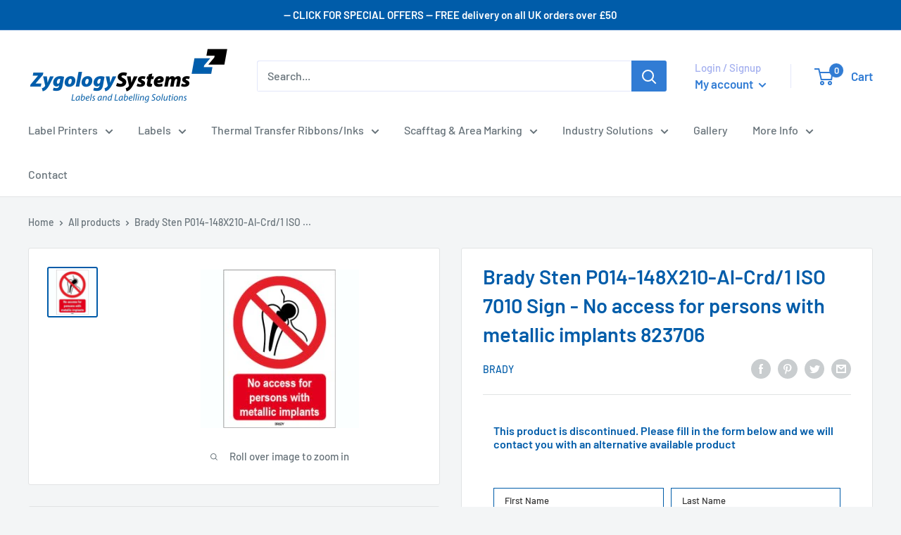

--- FILE ---
content_type: text/javascript; charset=utf-8
request_url: https://zygology.co.uk/products/labelmate-distri-count-precision-label-counter.js?app=dualPrice
body_size: 1256
content:
{"id":7032788320308,"title":"Labelmate Distri-Count Precision Label Counter","handle":"labelmate-distri-count-precision-label-counter","description":"\u003cp\u003e\u003cstrong\u003ePlease \u003ca title=\"Contact Us link\" href=\"https:\/\/labelpod.co.uk\/pages\/contact-us\"\u003econtact us\u003c\/a\u003e for availability and special pricing\u003c\/strong\u003e\u003c\/p\u003e\n\u003cp\u003eUnique Label Counter, counting precise from the 1st label and presenting the requested number of labels on tear-off bar. With a softkey control panel and large display, the Distri-Count will present you the requested number of labels or count your label roll before restocking it.\u003c\/p\u003e\n\u003cp\u003e\u003ciframe height=\"360\" width=\"640\" src=\"https:\/\/player.vimeo.com\/video\/424038611?h=edb08cf959\" title=\"vimeo-player\" allowfullscreen=\"\" frameborder=\"0\"\u003e\u003c\/iframe\u003e\u003c\/p\u003e\n\u003ch3\u003eFeatures\u003cbr\u003e\n\u003c\/h3\u003e\n\u003cul\u003e\n\u003cli\u003eSoftkey control panel and large display for easy entering required quantity of labels\u003cbr\u003e\n\u003c\/li\u003e\n\u003cli\u003eEasy Paper Loading with integrated measurement of the label size. Closing the cover after media loading starts the calibration process\u003c\/li\u003e\n\u003cli\u003eHigh-end sensor with adjustable positioning for reliable counting of regular and special shaped labels.\u003c\/li\u003e\n\u003cli\u003eAvailable in Ultrasonic edition for counting transparent labels\u003c\/li\u003e\n\u003cli\u003eDancer Arm keeps the media well tensioned for accurate and reliable detection and counting\u003c\/li\u003e\n\u003cli\u003eIn count mode, the Distri-Count will feed and count the entire label roll. Perfect solution to update your inventory before restocking the label roll.\u003c\/li\u003e\n\u003cli\u003eOptional integrated rewinder and base plate for perfect alignment. Comes with integrated Power Supply for both devices.\u003c\/li\u003e\n\u003cli\u003eOptional battery pack for creating mobile counting stations\u003c\/li\u003e\n\u003cli\u003eResettable second counter-totalizer included\u003cbr\u003e\n\u003c\/li\u003e\n\u003c\/ul\u003e\n\u003ch3\u003eAPPLICATIONS\u003c\/h3\u003e\n\u003cp\u003eThe Distri-Count is designed with the Pharmaceutical market in mind. To comply with Falsified Medicine Directives all over the world, the Distri-Count can be of great value for:\u003c\/p\u003e\n\u003cul\u003e\n\u003cli\u003etamper evident sealing\u003c\/li\u003e\n\u003cli\u003eunidose serialisation\u003c\/li\u003e\n\u003cli\u003eserialisation of secondary and tertiary packaging\u003c\/li\u003e\n\u003c\/ul\u003e\n\u003cp\u003e\u003cstrong\u003eOther applications and markets include:\u003c\/strong\u003e\u003c\/p\u003e\n\u003cul\u003e\n\u003cli\u003etransportation, logistics and inventory management\u003c\/li\u003e\n\u003cli\u003ehigh-value product identification (eg electronics)\u003c\/li\u003e\n\u003cli\u003ehealthcare\u003c\/li\u003e\n\u003cli\u003eretail\u003c\/li\u003e\n\u003c\/ul\u003e\n\u003ch3\u003eDIMENSIONS\u003c\/h3\u003e\n\u003cp\u003eW x D x H: 232 x 295 x 222 mm\u003c\/p\u003e\n\u003cp\u003e( W x D x H: 340 x 558 x 266 mm with Rewinder Base Plate )\u003c\/p\u003e\n\u003ch3\u003eMEDIA\u003c\/h3\u003e\n\u003cp\u003eAllignement: left alligned\u003cbr data-mce-fragment=\"1\"\u003eMax roll diameter: 220 mm\u003cbr data-mce-fragment=\"1\"\u003eCore diameter: 25, 38, 40, 44, 50, 76 mm\u003cbr data-mce-fragment=\"1\"\u003eMax width : 115 mm\u003cbr data-mce-fragment=\"1\"\u003eMin width: 10 mm\u003cbr data-mce-fragment=\"1\"\u003eThickness: 0,08-0,17 mm\u003cbr data-mce-fragment=\"1\"\u003eBacking Paper: tearable for use on the tear-off bar\u003cbr data-mce-fragment=\"1\"\u003eMax label length: 200 mm\u003c\/p\u003e\n\u003ch3\u003eGENERAL\u003cbr\u003e\n\u003c\/h3\u003e\n\u003cp\u003ePower Supply: 220-240V- 50Hz DC, Output 15V-4,33A\u003cbr\u003eLimited Warranty of 3 Years, 1 Year on the Power Supply\u003c\/p\u003e","published_at":"2022-11-30T13:41:04+00:00","created_at":"2022-11-30T13:41:06+00:00","vendor":"Labelmate","type":"","tags":[],"price":143400,"price_min":143400,"price_max":143400,"available":false,"price_varies":false,"compare_at_price":null,"compare_at_price_min":0,"compare_at_price_max":0,"compare_at_price_varies":false,"variants":[{"id":40898426961972,"title":"Default Title","option1":"Default Title","option2":null,"option3":null,"sku":null,"requires_shipping":true,"taxable":true,"featured_image":null,"available":false,"name":"Labelmate Distri-Count Precision Label Counter","public_title":null,"options":["Default Title"],"price":143400,"weight":0,"compare_at_price":null,"inventory_management":"shopify","barcode":null,"requires_selling_plan":false,"selling_plan_allocations":[]}],"images":["\/\/cdn.shopify.com\/s\/files\/1\/0613\/4048\/3636\/products\/Label-Counter-Distri-Count-Labelmate.jpg?v=1669815666"],"featured_image":"\/\/cdn.shopify.com\/s\/files\/1\/0613\/4048\/3636\/products\/Label-Counter-Distri-Count-Labelmate.jpg?v=1669815666","options":[{"name":"Title","position":1,"values":["Default Title"]}],"url":"\/products\/labelmate-distri-count-precision-label-counter","media":[{"alt":null,"id":22384999759924,"position":1,"preview_image":{"aspect_ratio":1.327,"height":685,"width":909,"src":"https:\/\/cdn.shopify.com\/s\/files\/1\/0613\/4048\/3636\/products\/Label-Counter-Distri-Count-Labelmate.jpg?v=1669815666"},"aspect_ratio":1.327,"height":685,"media_type":"image","src":"https:\/\/cdn.shopify.com\/s\/files\/1\/0613\/4048\/3636\/products\/Label-Counter-Distri-Count-Labelmate.jpg?v=1669815666","width":909}],"requires_selling_plan":false,"selling_plan_groups":[]}

--- FILE ---
content_type: text/javascript; charset=utf-8
request_url: https://zygology.co.uk/products/labelmate-distri-count-precision-label-counter.js?app=dualPrice
body_size: 841
content:
{"id":7032788320308,"title":"Labelmate Distri-Count Precision Label Counter","handle":"labelmate-distri-count-precision-label-counter","description":"\u003cp\u003e\u003cstrong\u003ePlease \u003ca title=\"Contact Us link\" href=\"https:\/\/labelpod.co.uk\/pages\/contact-us\"\u003econtact us\u003c\/a\u003e for availability and special pricing\u003c\/strong\u003e\u003c\/p\u003e\n\u003cp\u003eUnique Label Counter, counting precise from the 1st label and presenting the requested number of labels on tear-off bar. With a softkey control panel and large display, the Distri-Count will present you the requested number of labels or count your label roll before restocking it.\u003c\/p\u003e\n\u003cp\u003e\u003ciframe height=\"360\" width=\"640\" src=\"https:\/\/player.vimeo.com\/video\/424038611?h=edb08cf959\" title=\"vimeo-player\" allowfullscreen=\"\" frameborder=\"0\"\u003e\u003c\/iframe\u003e\u003c\/p\u003e\n\u003ch3\u003eFeatures\u003cbr\u003e\n\u003c\/h3\u003e\n\u003cul\u003e\n\u003cli\u003eSoftkey control panel and large display for easy entering required quantity of labels\u003cbr\u003e\n\u003c\/li\u003e\n\u003cli\u003eEasy Paper Loading with integrated measurement of the label size. Closing the cover after media loading starts the calibration process\u003c\/li\u003e\n\u003cli\u003eHigh-end sensor with adjustable positioning for reliable counting of regular and special shaped labels.\u003c\/li\u003e\n\u003cli\u003eAvailable in Ultrasonic edition for counting transparent labels\u003c\/li\u003e\n\u003cli\u003eDancer Arm keeps the media well tensioned for accurate and reliable detection and counting\u003c\/li\u003e\n\u003cli\u003eIn count mode, the Distri-Count will feed and count the entire label roll. Perfect solution to update your inventory before restocking the label roll.\u003c\/li\u003e\n\u003cli\u003eOptional integrated rewinder and base plate for perfect alignment. Comes with integrated Power Supply for both devices.\u003c\/li\u003e\n\u003cli\u003eOptional battery pack for creating mobile counting stations\u003c\/li\u003e\n\u003cli\u003eResettable second counter-totalizer included\u003cbr\u003e\n\u003c\/li\u003e\n\u003c\/ul\u003e\n\u003ch3\u003eAPPLICATIONS\u003c\/h3\u003e\n\u003cp\u003eThe Distri-Count is designed with the Pharmaceutical market in mind. To comply with Falsified Medicine Directives all over the world, the Distri-Count can be of great value for:\u003c\/p\u003e\n\u003cul\u003e\n\u003cli\u003etamper evident sealing\u003c\/li\u003e\n\u003cli\u003eunidose serialisation\u003c\/li\u003e\n\u003cli\u003eserialisation of secondary and tertiary packaging\u003c\/li\u003e\n\u003c\/ul\u003e\n\u003cp\u003e\u003cstrong\u003eOther applications and markets include:\u003c\/strong\u003e\u003c\/p\u003e\n\u003cul\u003e\n\u003cli\u003etransportation, logistics and inventory management\u003c\/li\u003e\n\u003cli\u003ehigh-value product identification (eg electronics)\u003c\/li\u003e\n\u003cli\u003ehealthcare\u003c\/li\u003e\n\u003cli\u003eretail\u003c\/li\u003e\n\u003c\/ul\u003e\n\u003ch3\u003eDIMENSIONS\u003c\/h3\u003e\n\u003cp\u003eW x D x H: 232 x 295 x 222 mm\u003c\/p\u003e\n\u003cp\u003e( W x D x H: 340 x 558 x 266 mm with Rewinder Base Plate )\u003c\/p\u003e\n\u003ch3\u003eMEDIA\u003c\/h3\u003e\n\u003cp\u003eAllignement: left alligned\u003cbr data-mce-fragment=\"1\"\u003eMax roll diameter: 220 mm\u003cbr data-mce-fragment=\"1\"\u003eCore diameter: 25, 38, 40, 44, 50, 76 mm\u003cbr data-mce-fragment=\"1\"\u003eMax width : 115 mm\u003cbr data-mce-fragment=\"1\"\u003eMin width: 10 mm\u003cbr data-mce-fragment=\"1\"\u003eThickness: 0,08-0,17 mm\u003cbr data-mce-fragment=\"1\"\u003eBacking Paper: tearable for use on the tear-off bar\u003cbr data-mce-fragment=\"1\"\u003eMax label length: 200 mm\u003c\/p\u003e\n\u003ch3\u003eGENERAL\u003cbr\u003e\n\u003c\/h3\u003e\n\u003cp\u003ePower Supply: 220-240V- 50Hz DC, Output 15V-4,33A\u003cbr\u003eLimited Warranty of 3 Years, 1 Year on the Power Supply\u003c\/p\u003e","published_at":"2022-11-30T13:41:04+00:00","created_at":"2022-11-30T13:41:06+00:00","vendor":"Labelmate","type":"","tags":[],"price":143400,"price_min":143400,"price_max":143400,"available":false,"price_varies":false,"compare_at_price":null,"compare_at_price_min":0,"compare_at_price_max":0,"compare_at_price_varies":false,"variants":[{"id":40898426961972,"title":"Default Title","option1":"Default Title","option2":null,"option3":null,"sku":null,"requires_shipping":true,"taxable":true,"featured_image":null,"available":false,"name":"Labelmate Distri-Count Precision Label Counter","public_title":null,"options":["Default Title"],"price":143400,"weight":0,"compare_at_price":null,"inventory_management":"shopify","barcode":null,"requires_selling_plan":false,"selling_plan_allocations":[]}],"images":["\/\/cdn.shopify.com\/s\/files\/1\/0613\/4048\/3636\/products\/Label-Counter-Distri-Count-Labelmate.jpg?v=1669815666"],"featured_image":"\/\/cdn.shopify.com\/s\/files\/1\/0613\/4048\/3636\/products\/Label-Counter-Distri-Count-Labelmate.jpg?v=1669815666","options":[{"name":"Title","position":1,"values":["Default Title"]}],"url":"\/products\/labelmate-distri-count-precision-label-counter","media":[{"alt":null,"id":22384999759924,"position":1,"preview_image":{"aspect_ratio":1.327,"height":685,"width":909,"src":"https:\/\/cdn.shopify.com\/s\/files\/1\/0613\/4048\/3636\/products\/Label-Counter-Distri-Count-Labelmate.jpg?v=1669815666"},"aspect_ratio":1.327,"height":685,"media_type":"image","src":"https:\/\/cdn.shopify.com\/s\/files\/1\/0613\/4048\/3636\/products\/Label-Counter-Distri-Count-Labelmate.jpg?v=1669815666","width":909}],"requires_selling_plan":false,"selling_plan_groups":[]}

--- FILE ---
content_type: text/javascript; charset=utf-8
request_url: https://zygology.co.uk/products/labelmate-distri-count-precision-label-counter.js?app=dualPrice
body_size: 1410
content:
{"id":7032788320308,"title":"Labelmate Distri-Count Precision Label Counter","handle":"labelmate-distri-count-precision-label-counter","description":"\u003cp\u003e\u003cstrong\u003ePlease \u003ca title=\"Contact Us link\" href=\"https:\/\/labelpod.co.uk\/pages\/contact-us\"\u003econtact us\u003c\/a\u003e for availability and special pricing\u003c\/strong\u003e\u003c\/p\u003e\n\u003cp\u003eUnique Label Counter, counting precise from the 1st label and presenting the requested number of labels on tear-off bar. With a softkey control panel and large display, the Distri-Count will present you the requested number of labels or count your label roll before restocking it.\u003c\/p\u003e\n\u003cp\u003e\u003ciframe height=\"360\" width=\"640\" src=\"https:\/\/player.vimeo.com\/video\/424038611?h=edb08cf959\" title=\"vimeo-player\" allowfullscreen=\"\" frameborder=\"0\"\u003e\u003c\/iframe\u003e\u003c\/p\u003e\n\u003ch3\u003eFeatures\u003cbr\u003e\n\u003c\/h3\u003e\n\u003cul\u003e\n\u003cli\u003eSoftkey control panel and large display for easy entering required quantity of labels\u003cbr\u003e\n\u003c\/li\u003e\n\u003cli\u003eEasy Paper Loading with integrated measurement of the label size. Closing the cover after media loading starts the calibration process\u003c\/li\u003e\n\u003cli\u003eHigh-end sensor with adjustable positioning for reliable counting of regular and special shaped labels.\u003c\/li\u003e\n\u003cli\u003eAvailable in Ultrasonic edition for counting transparent labels\u003c\/li\u003e\n\u003cli\u003eDancer Arm keeps the media well tensioned for accurate and reliable detection and counting\u003c\/li\u003e\n\u003cli\u003eIn count mode, the Distri-Count will feed and count the entire label roll. Perfect solution to update your inventory before restocking the label roll.\u003c\/li\u003e\n\u003cli\u003eOptional integrated rewinder and base plate for perfect alignment. Comes with integrated Power Supply for both devices.\u003c\/li\u003e\n\u003cli\u003eOptional battery pack for creating mobile counting stations\u003c\/li\u003e\n\u003cli\u003eResettable second counter-totalizer included\u003cbr\u003e\n\u003c\/li\u003e\n\u003c\/ul\u003e\n\u003ch3\u003eAPPLICATIONS\u003c\/h3\u003e\n\u003cp\u003eThe Distri-Count is designed with the Pharmaceutical market in mind. To comply with Falsified Medicine Directives all over the world, the Distri-Count can be of great value for:\u003c\/p\u003e\n\u003cul\u003e\n\u003cli\u003etamper evident sealing\u003c\/li\u003e\n\u003cli\u003eunidose serialisation\u003c\/li\u003e\n\u003cli\u003eserialisation of secondary and tertiary packaging\u003c\/li\u003e\n\u003c\/ul\u003e\n\u003cp\u003e\u003cstrong\u003eOther applications and markets include:\u003c\/strong\u003e\u003c\/p\u003e\n\u003cul\u003e\n\u003cli\u003etransportation, logistics and inventory management\u003c\/li\u003e\n\u003cli\u003ehigh-value product identification (eg electronics)\u003c\/li\u003e\n\u003cli\u003ehealthcare\u003c\/li\u003e\n\u003cli\u003eretail\u003c\/li\u003e\n\u003c\/ul\u003e\n\u003ch3\u003eDIMENSIONS\u003c\/h3\u003e\n\u003cp\u003eW x D x H: 232 x 295 x 222 mm\u003c\/p\u003e\n\u003cp\u003e( W x D x H: 340 x 558 x 266 mm with Rewinder Base Plate )\u003c\/p\u003e\n\u003ch3\u003eMEDIA\u003c\/h3\u003e\n\u003cp\u003eAllignement: left alligned\u003cbr data-mce-fragment=\"1\"\u003eMax roll diameter: 220 mm\u003cbr data-mce-fragment=\"1\"\u003eCore diameter: 25, 38, 40, 44, 50, 76 mm\u003cbr data-mce-fragment=\"1\"\u003eMax width : 115 mm\u003cbr data-mce-fragment=\"1\"\u003eMin width: 10 mm\u003cbr data-mce-fragment=\"1\"\u003eThickness: 0,08-0,17 mm\u003cbr data-mce-fragment=\"1\"\u003eBacking Paper: tearable for use on the tear-off bar\u003cbr data-mce-fragment=\"1\"\u003eMax label length: 200 mm\u003c\/p\u003e\n\u003ch3\u003eGENERAL\u003cbr\u003e\n\u003c\/h3\u003e\n\u003cp\u003ePower Supply: 220-240V- 50Hz DC, Output 15V-4,33A\u003cbr\u003eLimited Warranty of 3 Years, 1 Year on the Power Supply\u003c\/p\u003e","published_at":"2022-11-30T13:41:04+00:00","created_at":"2022-11-30T13:41:06+00:00","vendor":"Labelmate","type":"","tags":[],"price":143400,"price_min":143400,"price_max":143400,"available":false,"price_varies":false,"compare_at_price":null,"compare_at_price_min":0,"compare_at_price_max":0,"compare_at_price_varies":false,"variants":[{"id":40898426961972,"title":"Default Title","option1":"Default Title","option2":null,"option3":null,"sku":null,"requires_shipping":true,"taxable":true,"featured_image":null,"available":false,"name":"Labelmate Distri-Count Precision Label Counter","public_title":null,"options":["Default Title"],"price":143400,"weight":0,"compare_at_price":null,"inventory_management":"shopify","barcode":null,"requires_selling_plan":false,"selling_plan_allocations":[]}],"images":["\/\/cdn.shopify.com\/s\/files\/1\/0613\/4048\/3636\/products\/Label-Counter-Distri-Count-Labelmate.jpg?v=1669815666"],"featured_image":"\/\/cdn.shopify.com\/s\/files\/1\/0613\/4048\/3636\/products\/Label-Counter-Distri-Count-Labelmate.jpg?v=1669815666","options":[{"name":"Title","position":1,"values":["Default Title"]}],"url":"\/products\/labelmate-distri-count-precision-label-counter","media":[{"alt":null,"id":22384999759924,"position":1,"preview_image":{"aspect_ratio":1.327,"height":685,"width":909,"src":"https:\/\/cdn.shopify.com\/s\/files\/1\/0613\/4048\/3636\/products\/Label-Counter-Distri-Count-Labelmate.jpg?v=1669815666"},"aspect_ratio":1.327,"height":685,"media_type":"image","src":"https:\/\/cdn.shopify.com\/s\/files\/1\/0613\/4048\/3636\/products\/Label-Counter-Distri-Count-Labelmate.jpg?v=1669815666","width":909}],"requires_selling_plan":false,"selling_plan_groups":[]}

--- FILE ---
content_type: text/javascript; charset=utf-8
request_url: https://zygology.co.uk/products/brady-sten-p014-148x210-al-crd-1-iso-7010-sign-no-access-for-persons-with-metallic-implants-823706.js
body_size: 738
content:
{"id":7061434728500,"title":"Brady Sten P014-148X210-Al-Crd\/1 ISO 7010 Sign - No access for persons with metallic implants 823706","handle":"brady-sten-p014-148x210-al-crd-1-iso-7010-sign-no-access-for-persons-with-metallic-implants-823706","description":"\u003cp\u003eThis item has been discontinued or may have an updated part number. Please contact us for options.\u003c\/p\u003e","published_at":"2023-02-03T01:19:40+00:00","created_at":"2023-02-03T01:19:42+00:00","vendor":"Brady","type":"Signs","tags":["AUG-2025","DISCONTINUED"],"price":999500,"price_min":999500,"price_max":999500,"available":false,"price_varies":false,"compare_at_price":null,"compare_at_price_min":0,"compare_at_price_max":0,"compare_at_price_varies":false,"variants":[{"id":40983632674868,"title":"Default Title","option1":"Default Title","option2":null,"option3":null,"sku":"823706","requires_shipping":true,"taxable":true,"featured_image":null,"available":false,"name":"Brady Sten P014-148X210-Al-Crd\/1 ISO 7010 Sign - No access for persons with metallic implants 823706","public_title":null,"options":["Default Title"],"price":999500,"weight":0,"compare_at_price":null,"inventory_management":"shopify","barcode":"754473340964","requires_selling_plan":false,"selling_plan_allocations":[]}],"images":["\/\/cdn.shopify.com\/s\/files\/1\/0613\/4048\/3636\/products\/STEN_P014-3_b3ab863a-decb-4c58-b136-ab3e93d1b1e9.jpg?v=1675387182"],"featured_image":"\/\/cdn.shopify.com\/s\/files\/1\/0613\/4048\/3636\/products\/STEN_P014-3_b3ab863a-decb-4c58-b136-ab3e93d1b1e9.jpg?v=1675387182","options":[{"name":"Title","position":1,"values":["Default Title"]}],"url":"\/products\/brady-sten-p014-148x210-al-crd-1-iso-7010-sign-no-access-for-persons-with-metallic-implants-823706","media":[{"alt":null,"id":22742735650868,"position":1,"preview_image":{"aspect_ratio":1.0,"height":225,"width":225,"src":"https:\/\/cdn.shopify.com\/s\/files\/1\/0613\/4048\/3636\/products\/STEN_P014-3_b3ab863a-decb-4c58-b136-ab3e93d1b1e9.jpg?v=1675387182"},"aspect_ratio":1.0,"height":225,"media_type":"image","src":"https:\/\/cdn.shopify.com\/s\/files\/1\/0613\/4048\/3636\/products\/STEN_P014-3_b3ab863a-decb-4c58-b136-ab3e93d1b1e9.jpg?v=1675387182","width":225}],"requires_selling_plan":false,"selling_plan_groups":[]}

--- FILE ---
content_type: text/javascript
request_url: https://zygology.co.uk/cdn/shop/t/11/assets/custom.js?v=102476495355921946141748527025
body_size: -564
content:
//# sourceMappingURL=/cdn/shop/t/11/assets/custom.js.map?v=102476495355921946141748527025
